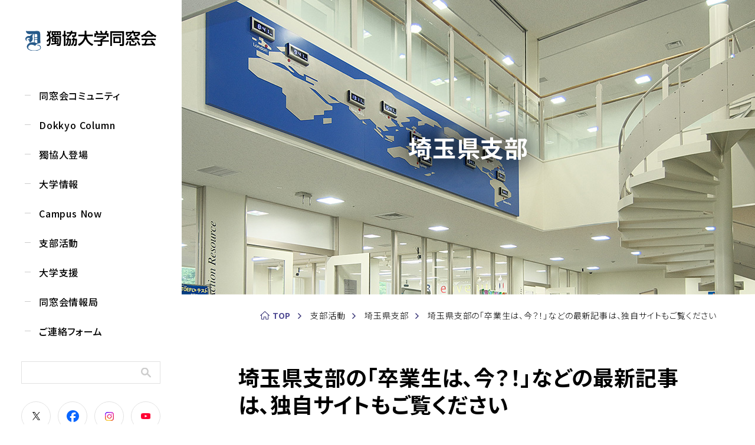

--- FILE ---
content_type: text/html; charset=UTF-8
request_url: https://www.dokkyo.com/blog/saimtama/entry-1362/
body_size: 4972
content:
<!DOCTYPE html>
<html lang="ja">
<head>
<meta charset="UTF-8">
<meta name="viewport" content="width=device-width,initial-scale=1">
<title>獨協大学同窓会 | 埼玉県支部の「卒業生は、今？！」などの最新記事は、独自サイトもご覧ください</title>
<meta name="description" content="このページは獨協大学同窓会の埼玉県支部のページです。">
<meta name="keyword" content="獨協大学埼玉県支部,独協大学埼玉県支部,埼玉県支部同窓会,同窓会埼玉県支部">
<!-- FAVICON -->
<link rel="shortcut icon" href="https://www.dokkyo.com/img/common/favicon.ico">
<link rel="apple-touch-icon" href="https://www.dokkyo.com/img/common/apple-touch-icon.png">

<!-- FONT -->
<link rel="preconnect" href="https://fonts.googleapis.com">
<link rel="preconnect" href="https://fonts.gstatic.com" crossorigin>
<link href="https://fonts.googleapis.com/css2?family=Noto+Sans+JP:wght@100;300;400;500;700&family=Noto+Serif+Display:wght@500&family=Quicksand:wght@500&family=Roboto+Slab:wght@400;500;600&display=swap" rel="stylesheet">

<!-- CSS -->
<link rel="stylesheet" href="https://www.dokkyo.com/css/common.css?v=20220929">
<!-- ヘッダー画像指定 -->
<style>
.mv_link {
	width: 100%;
}
#mv {
	/*background: url(../img/top/mv.jpg?20260108091500) no-repeat center/contain;*/
	height: auto;
	background: none;
    padding-top: 0;
    letter-spacing: 0;
    line-height: 0;
	width: 100%;
	position: relative;
	overflow: hidden;
}
#mv .mv_img {
	width: 100%;
	height: auto;
	/*object-fit: cover;*/  /* 余白をなくしてトリミング */
	display: block;
}
#mv .mv_contents {
	position: absolute;
	inset: 0;
	margin-top: 8%;
	display: flex;
	align-items: center;
	justify-content: center;
	color: white;
}
.mv_contents_inner {
	display: block;
}
#mv #mv_ttl img {
	width: 100%;
}
#mv .mv_img_sp {
	width: 100%;
	height: auto;
	display: none;
}
@media only screen and (max-width: 1200px) {
	#mv #mv_ttl img {
		width: 80%;
	}
}
@media only screen and (max-width: 767px) {
	#mv .mv_contents {
		margin-top: 30%;
	}
	#mv .mv_img_sp {
		display: block;
	}
	#mv .mv_img {
		display: none;
	}
    #mv #mv_ttl img {
		max-width: none;
		width: 80%;
    }
    #mv #mv_ttl {
        margin-bottom: 18%;
    }
}
</style>

<!--OGP-->
<link rel="canonical" href="https://www.dokkyo.com/blog/saimtama/entry-1362/" />
<meta property="og:locale" content="ja_JP" />
<meta property="og:url" content="https://www.dokkyo.com/blog/saimtama/entry-1362/" />
<meta property="og:type" content="website" />
<meta property="og:title" content="獨協大学同窓会 | 埼玉県支部の「卒業生は、今？！」などの最新記事は、独自サイトもご覧ください" />
<meta property="og:description" content="このページは獨協大学同窓会の埼玉県支部のページです。" />
<meta property="og:site_name" content="獨協大学同窓会 公式サイト" />
<meta property="og:image" content="https://www.dokkyo.com/upload/article_images/samune.jpg" />
<meta property="og:image:width" content="1200" />
<meta property="og:image:height" content="630" />
<meta name="twitter:card" content="summary" />
<meta name="twitter:title" content="獨協大学同窓会 | 埼玉県支部の「卒業生は、今？！」などの最新記事は、独自サイトもご覧ください" />
<meta name="twitter:image" content="https://www.dokkyo.com/upload/article_images/samune.jpg" />

<!-- Global site tag (gtag.js) - Google Analytics -->
<script async src="https://www.googletagmanager.com/gtag/js?id=G-YDE373W93J"></script>
<script>
  window.dataLayer = window.dataLayer || [];
  function gtag(){dataLayer.push(arguments);}
  gtag('js', new Date());

  gtag('config', 'G-YDE373W93J');
</script>
</head>
<body>

<div id="wrapper">
<header>
<div class="inner">
<p id="logo"><a href="https://www.dokkyo.com/"><img src="https://www.dokkyo.com/img/common/logo.svg" alt="獨協大学同窓会"></a></p>
<div id="hb_menu">
<nav id="g_nav">
<ul class="main">
<li class="parent">
<a href="https://www.dokkyo.com/community/"><span>同窓会コミュニティ</span><span class="sp_block sp_btn"></span></a>
<ul class="sub">
<li><a href="https://www.dokkyo.com/community/event/">イベント・セミナー情報</a></li>
<li><a href="https://www.dokkyo.com/community/ob-class/">OBOG・クラス会情報</a></li>
<li><a href="https://www.dokkyo.com/community/chapter/">支部大会情報</a></li>
<li><a href="https://www.dokkyo.com/community/work-area/">職域イベント情報</a></li>
<li><a href="https://www.dokkyo.com/about/news/">同窓会からのお知らせ</a></li>
</ul>
</li>
<li><a href="https://www.dokkyo.com/column/"><span>Dokkyo Column</span></a></li>
<li><a href="https://www.dokkyo.com/graduate/"><span>獨協人登場</span></a></li>
<li class="parent">
<a href="https://www.dokkyo.com/information/"><span>大学情報</span><span class="sp_block sp_btn"></span></a>
<ul class="sub">
<li><a href="https://www.dokkyo.com/information/dokkyo_university/">獨協大学情報</a></li>
<li><a href="https://www.dokkyo.com/information/campus/">Campus紹介</a></li>
<li><a href="https://www.dokkyo.com/information/campus-link/">学内リンク</a></li>
</ul>
</li>
<li class="parent">
<a href="https://www.dokkyo.com/campus-now/"><span>Campus Now</span><span class="sp_block sp_btn"></span></a>
<ul class="sub">
<li><a href="https://www.dokkyo.com/campus-now/gakuyukai/">学友会情報</a></li>
<li><a href="https://www.dokkyo.com/campus-now/club-now/">CLUB Now!</a></li>
<li><a href="https://www.dokkyo.com/campus-now/seminar-link/">ゼミリンク</a></li>
</ul>
</li>
<li><a href="https://www.dokkyo.com/blog/"><span>支部活動</span></a></li>
<li class="parent">
<a href="https://www.dokkyo.com/support/"><span>大学支援</span><span class="sp_block sp_btn"></span></a>
<ul class="sub">
<li><a href="https://www.dokkyo.com/support/scholarship/">同窓会奨学金</a></li>
</ul>
</li>
<li class="parent">
<a href="https://www.dokkyo.com/about/"><span>同窓会情報局</span><span class="sp_block sp_btn"></span></a>
<ul class="sub adj">
<li><a href="https://www.dokkyo.com/about/president_blog/">会長ブログ</a></li>
<li><a href="https://www.dokkyo.com/about/directors/">理事会・委員会だより</a></li>
<li><a href="https://www.dokkyo.com/originalgoods/">オリジナルグッズ</a></li>
<li><a href="https://www.dokkyo.com/alumni/">同窓会について</a></li>
<li><a href="https://www.dokkyo.com/organization/">同窓会の組織</a></li>
<li><a href="https://www.dokkyo.com/officer/">役員情報</a></li>
<li><a href="https://www.dokkyo.com/about/minutes_accounting/">議事録・会計報告</a></li>
<li><a href="https://www.dokkyo.com/regulations/">同窓会の規程</a></li>
<li><a target="_blank" href="https://dokkyo-news.com/rd/">関係者資料ページ</a></li>
</ul>
</li>
<li><a href="https://www.dokkyo.com/contact/"><span>ご連絡フォーム</span></a></li>
</ul>
</nav>


<div id="g_nav_form">
<div class="w_form">
<form action="https://www.dokkyo.com/search/" method="GET" accept-charset="utf-8">
<input type="text" name="s" value=""><input type="submit">
</form></div>
</div>

<ul id="g_nav_icons">
<li><a class="tw" target="_blank" href="https://twitter.com/dokkyo_alu_koho"><img src="https://www.dokkyo.com/img/common/ic_x.svg" alt="X"></a></li>
<li><a class="fb" target="_blank" href="https://www.facebook.com/DokkyoUniversityAlumniAssociation"><img src="https://www.dokkyo.com/img/common/ic_fb2.svg" alt="Facebook"></a></li>
<li><a class="insta" target="_blank" href="https://www.instagram.com/dokkyoalumnikouhou68/"><img src="https://www.dokkyo.com/img/common/ic_insta2.png" alt="Instagram"></a></li>
<li><a class="youtube" target="_blank" href="https://www.youtube.com/channel/UCIEOOw2N3FJBOD-uR6X108A"><img src="https://www.dokkyo.com/img/common/ic_youtube2.svg" alt="YouTube"></a></li>
</ul>
</div>
</div>
</header>

<div id="contentR"><div id="under_mv" class="article ">
<h1 class="ttl">埼玉県支部</h1>
</div>

<ol id="bread">
<li><a href="https://www.dokkyo.com/">TOP</a></li>
<li>支部活動</li>
<li>埼玉県支部</li>
<li>埼玉県支部の「卒業生は、今？！」などの最新記事は、独自サイトもご覧ください</li>
</ol>


<div id="article" class="w1292 pl68">
<article>
<div class="article_header">
<h2>埼玉県支部の「卒業生は、今？！」などの最新記事は、独自サイトもご覧ください</h2>
<div class="info"><span class="category">埼玉県支部</span><span class="date">2022.09.22</span></div>
</div>
<span style="">埼玉県支部</span><strong><span style=""><span style="">独自の</span></span><a target="_blank" href="https://www.dokkyo-alum.com/index.php"><span style=""><span style="">Webサイト（ホームページ）は、</span><span data-darkreader-inline-bgcolor="" style="background-color: rgb(46, 204, 113); --darkreader-inline-bgcolor: #3db26f;">2018年11月に</span><span data-darkreader-inline-bgcolor="" style="background-color: rgb(46, 204, 113); --darkreader-inline-bgcolor: #3db26f;">こちらに開設されました</span></span></a></strong>。<br><br><br>
<div id="single_pager">
<div class="prev">
<a href="https://www.dokkyo.com/blog/saimtama/entry-683/">
<div><img src="https://www.dokkyo.com/upload/article_images/samune.jpg" alt="埼玉県支部同窓生の集い開催のご報告"></div>
<p>埼玉県支部同窓生の集い開催のご報告</p>
</a>
</div>
<div class="center">
<a href="https://www.dokkyo.com/blog/saimtama/"><span>一覧へ</span></a>
</div>
<div class="next">
<a href="https://www.dokkyo.com/blog/saimtama/entry-1392/">
<div><img src="https://www.dokkyo.com/upload/article_images/samune.jpg" alt="連載ブログ 『海老澤達郎の教養講座』第１６回目を更新しました"></div>
<p>連載ブログ 『海老澤達郎の教養講座』第１...</p>
</a>
</div>
</div>
</article>
<aside>

<div class="widget">
<p class="ttl">埼玉県支部カテゴリー</p>
<ul class="list02">
<li><a href="https://www.dokkyo.com/blog/saimtama/">埼玉県支部</a></li>
</ul>
</div>
<div class="widget">
<p class="ttl">埼玉県支部</p>
<ul class="list02">
<li><a href="https://www.dokkyo.com/blog/saimtama/entry-1688/">埼玉県支部総会・懇親会開催のお知らせ</a></li>
<li><a href="https://www.dokkyo.com/blog/saimtama/entry-1553/">2024 埼玉県支部総会＆懇親会 開催のお知らせ</a></li>
<li><a href="https://www.dokkyo.com/blog/saimtama/entry-1488/">　「教育者、岩崎充益の連載エッセー」が更新</a></li>
<li><a href="https://www.dokkyo.com/blog/saimtama/entry-1468/">「海老澤達郎の教養講座」が更新されました</a></li>
<li><a href="https://www.dokkyo.com/blog/saimtama/entry-1467/">「教育者、岩崎充益の連載エッセー」が更新されました</a></li>
</ul>
</div>
<div class="widget">
<p class="ttl">埼玉県支部 アーカイブ</p>
<ul class="list02">
<li><a href="https://www.dokkyo.com/blog/saimtama/2025/">2025</a></li>
<li><a href="https://www.dokkyo.com/blog/saimtama/2024/">2024</a></li>
<li><a href="https://www.dokkyo.com/blog/saimtama/2023/">2023</a></li>
<li><a href="https://www.dokkyo.com/blog/saimtama/2022/">2022</a></li>
<li><a href="https://www.dokkyo.com/blog/saimtama/2019/">2019</a></li>
<li><a href="https://www.dokkyo.com/blog/saimtama/2018/">2018</a></li>
<li><a href="https://www.dokkyo.com/blog/saimtama/2017/">2017</a></li>
<li><a href="https://www.dokkyo.com/blog/saimtama/2016/">2016</a></li>
<li><a href="https://www.dokkyo.com/blog/saimtama/2015/">2015</a></li>
<li><a href="https://www.dokkyo.com/blog/saimtama/2014/">2014</a></li>
</ul>
</div>
<div class="flex">
<div class="contact_box">
<p class="ttl">お問い合わせ・<br>ご意見・ご要望<br>その他のご連絡を承ります</p>
<form action="https://www.dokkyo.com/contact/" enctype="multipart/form-data" name="FORM1" method="post" accept-charset="utf-8">
<ul>
<li><input name="radio" id="radio01" type="radio" value="ご意見・ご要望"><label for="radio01">ご意見・ご要望</label></li>
<li><input name="radio" id="radio02" type="radio" value="友人を探したい"><label for="radio02">友人を探したい</label></li>
<li><input name="radio" id="radio03" type="radio" value="同窓会への入会手続きを知りたい"><label for="radio03">同窓会入会について など</label></li>
</ul>
<a href="javascript:FORM1.submit()" class="btn02">ご連絡はこちら</a>
</form>
</div>

<div class="goods_box">
<p class="ttl">オリジナルグッズ販売中！</p>
<a href="https://www.dokkyo.com/originalgoods/" class="btn02">ご興味のある方はこちら</a>
</div>

<div class="bn"><a href="https://www.dokkyo.com/support/"><img src="https://www.dokkyo.com/img/article/bn.jpg" alt="同窓会奨学金ご寄付のお願い"></a></div>
</div>
</aside>
</div>
<footer>
<div class="w1292 pl68">
<div id="footer_top">
<div><p id="f_logo"><img src="https://www.dokkyo.com/img/common/f_logo.svg" alt="獨協大学同窓会"></p></div>
<div>
<div id="mail_magazine">
<p>メールアドレスを入力し「登録」ボタンを<br class="sp_block">押してください。</p>
<div class="form">
<form method="post" action="https://t.bme.jp/bm/p/f/tf.php?id=dokkyo_alumni&task=regist" target="_blank">
<input type="text" name='form[mail]' placeholder="メルマガ登録"><input type="submit" name='regist' value="登録">
</form>
</div>
</div>
<!--<ul>
<li><a href="#">ご連絡フォーム</a></li>
<li><a href="#">メルマガ登録</a></li>
<li><a href="https://www.dokkyo.com/privacy/">プライバシーポリシー</a></li>
</ul>-->
</div>
</div>

<nav class="f_nav">
<div>
<div class="flex">
<div>
<div class="sp_acd">
<p class="ttl"><a href="https://www.dokkyo.com/community/">同窓会コミュニティ<span class="sp_block sp_btn"></span></a></p>
<ul class="content">
<li><a href="https://www.dokkyo.com/community/event/">イベント・セミナー情報</a></li>
<li><a href="https://www.dokkyo.com/community/ob-class/">OBOG・クラス会情報</a></li>
<li><a href="https://www.dokkyo.com/community/chapter/">支部大会情報</a></li>
<li><a href="https://www.dokkyo.com/community/work-area/">職域イベント情報</a></li>
</ul>
</div>
</div>

<div>
<p class="ttl mb"><a href="https://www.dokkyo.com/column/">Dokkyo Column</a></p>
<p class="ttl"><a href="https://www.dokkyo.com/graduate/">獨協人登場</a></p>
</div>
</div>
</div>

<div>
<div class="flex">
<div>
<div class="sp_acd">
<p class="ttl"><a href="https://www.dokkyo.com/information/">大学情報<span class="sp_block sp_btn"></span></a></p>
<ul class="content">
<li><a href="https://www.dokkyo.com/information/dokkyo_university/">獨協大学情報</a></li>
<li><a href="https://www.dokkyo.com/information/campus/">Campus紹介</a></li>
<li><a href="https://www.dokkyo.com/information/campus-link/">学内リンク</a></li>
</ul>
</div>
</div>
<div>
<div class="sp_acd">
<p class="ttl"><a href="https://www.dokkyo.com/campus-now/">Campus Now<span class="sp_block sp_btn"></span></a></p>
<ul class="content">
<li><a href="https://www.dokkyo.com/campus-now/gakuyukai/">学友会情報</a></li>
<li><a href="https://www.dokkyo.com/campus-now/club-now/">CLUB Now!</a></li>
<li><a href="https://www.dokkyo.com/campus-now/seminar-link/">ゼミリンク</a></li>
</ul>
</div>
</div>
</div>
</div>
</nav>

<nav class="f_nav">
<div>
<div class="flex">
<div>
<p class="ttl"><a href="https://www.dokkyo.com/blog/">支部活動</a></p>
</div>

<div>
<div class="sp_acd">
<p class="ttl"><a href="https://www.dokkyo.com/support/">大学支援<span class="sp_block sp_btn"></span></a></p>
<ul class="content">
<li><a href="https://www.dokkyo.com/support/scholarship/">同窓会奨学金</a></li>
</ul>
</div>

</div>
</div>
</div>

<div>
<div class="sp_acd">
<p class="ttl"><a href="https://www.dokkyo.com/about/">同窓会情報局<span class="sp_block sp_btn"></span></a></p>
<div class="content">
<div class="w_ul">
<ul>
<li><a href="https://www.dokkyo.com/about/news/">同窓会からのお知らせ</a></li>
<li><a href="https://www.dokkyo.com/about/president_blog/">会長ブログ</a></li>
<li><a href="https://www.dokkyo.com/about/directors/">理事会・委員会だより</a></li>
<li><a href="https://www.dokkyo.com/originalgoods/">オリジナルグッズ</a></li>
</ul>

<ul>
<li><a href="https://www.dokkyo.com/alumni/">同窓会について</a></li>
<li><a href="https://www.dokkyo.com/organization/">同窓会の組織</a></li>
<li><a href="https://www.dokkyo.com/officer/">役員情報</a></li>
<li><a href="https://www.dokkyo.com/about/minutes_accounting/">議事録・会計報告</a></li>
</ul>

<ul>
<li><a href="https://www.dokkyo.com/regulations/">同窓会の規程</a></li>
<li><a target="_blank" href="https://dokkyo-news.com/rd/">関係者資料ページ</a></li>
</ul>
</div>
</div>
</div>
</div>
</nav>

<nav class="f_nav w_privacy">
<div class="flex">
<div><p class="ttl"><a href="https://www.dokkyo.com/privacy/">プライバシーポリシー</a></p></div>
<div><a class="btn" href="https://www.dokkyo.com/contact/">ご連絡フォーム</a></div>
</div>
</nav>

<div id="footer_bottom">
<address>
<p>
一般社団法人獨協大学同窓会事務局<br>
所在地：〒340-0042 埼玉県草加市学園町１番１号　<br class="sp_block">獨協大学内<br>
電話：048-941-6865
</p>
</address>
<small>&copy;General Incorporated Association Dokkyo University Alumni Society</small>
</div>
</div>
</footer>
</div><!-- /#contentR -->

</div><!-- /#wrapper -->

<script src="https://www.dokkyo.com/js/jquery.js"></script>
<script src="https://www.dokkyo.com/js/common.js"></script>
</body>
</html>

--- FILE ---
content_type: image/svg+xml
request_url: https://www.dokkyo.com/img/common/bread_arrow.svg
body_size: 472
content:
<?xml version="1.0" encoding="utf-8"?>
<!-- Generator: Adobe Illustrator 16.0.0, SVG Export Plug-In . SVG Version: 6.00 Build 0)  -->
<!DOCTYPE svg PUBLIC "-//W3C//DTD SVG 1.1//EN" "http://www.w3.org/Graphics/SVG/1.1/DTD/svg11.dtd">
<svg version="1.1" id="レイヤー_1" xmlns="http://www.w3.org/2000/svg" xmlns:xlink="http://www.w3.org/1999/xlink" x="0px"
	 y="0px" width="5.991px" height="9.798px" viewBox="0 0 5.991 9.798" enable-background="new 0 0 5.991 9.798"
	 xml:space="preserve">
<g>
	<path fill="#363275" d="M5.991,4.865L0.999,0L0,0.973l4.029,3.926L0,8.826l0.999,0.972l4.992-4.864L5.955,4.898L5.991,4.865z"/>
</g>
</svg>


--- FILE ---
content_type: image/svg+xml
request_url: https://www.dokkyo.com/img/common/logo.svg
body_size: 18662
content:
<?xml version="1.0" encoding="utf-8"?>
<!-- Generator: Adobe Illustrator 16.0.0, SVG Export Plug-In . SVG Version: 6.00 Build 0)  -->
<!DOCTYPE svg PUBLIC "-//W3C//DTD SVG 1.1//EN" "http://www.w3.org/Graphics/SVG/1.1/DTD/svg11.dtd">
<svg version="1.1" id="レイヤー_1" xmlns="http://www.w3.org/2000/svg" xmlns:xlink="http://www.w3.org/1999/xlink" x="0px"
	 y="0px" width="881.25px" height="133.064px" viewBox="0 0 881.25 133.064" enable-background="new 0 0 881.25 133.064"
	 xml:space="preserve">
<path d="M172.663,50.68c-0.889-1.204-2.805-0.532-2.74,0.964c0.077,1.779,0.138,3.998,0.138,6.822c0,11.672-1.486,41.7-15.174,41.7
	h-7.975c-0.729,0-1.355-0.518-1.492-1.232l-1.433-7.467c-0.18-0.938,0.538-1.807,1.492-1.807h6.119c1.379,0,2.546-0.104,4.138-2.015
	c2.22-2.753,3.771-12.855,4.28-21.738c0.085-1.475-1.795-2.175-2.709-1.013c-3.327,4.231-6.355,6.877-8.498,8.522
	c-0.75,0.574-1.839,0.319-2.269-0.522l-3.671-7.189c-0.348-0.682-0.124-1.511,0.505-1.946c9.329-6.437,14.38-13.131,16.086-15.565
	c0.203-0.29,0.294-0.632,0.267-0.985c-0.35-4.439-0.9-9.107-1.754-13.18c-0.246-1.171-1.708-1.592-2.556-0.748
	c-2.559,2.549-4.61,4.173-6.369,5.49c-0.73,0.547-1.771,0.335-2.228-0.455l-3.921-6.787c-0.413-0.714-0.178-1.624,0.524-2.056
	c2.599-1.599,5.253-3.489,9.628-8.35c0.406-0.451,0.506-1.116,0.245-1.664c-2.576-5.431-4.877-8.14-7.078-10.399
	c-0.595-0.61-0.578-1.586,0.042-2.17l5.013-4.723c0.638-0.601,1.649-0.544,2.209,0.132c1.641,1.982,3.474,4.308,5.426,7.376
	c0.615,0.966,2.029,0.941,2.607-0.047c1.798-3.077,2.833-5.552,3.699-7.796c0.284-0.737,1.085-1.129,1.843-0.906l6.076,1.787
	c0.858,0.253,1.315,1.182,0.985,2.014c-1.514,3.819-3.982,9.806-8.702,16.599c-0.277,0.399-0.348,0.915-0.188,1.374
	c2.589,7.456,3.259,12.972,4.057,20.415c0.118,1.102,1.337,1.725,2.287,1.151c3.143-1.897,8.337-5.658,11.906-11.711
	c0.603-1.022-0.109-2.314-1.296-2.314h-3.917c-0.839,0-1.519-0.68-1.519-1.519V5.658c0-0.839,0.68-1.519,1.519-1.519h59.777
	c0.839,0,1.519,0.68,1.519,1.519v23.065c0,0.839-0.68,1.519-1.519,1.519h-42.107c-0.575,0-1.103,0.33-1.361,0.843
	c-0.346,0.69-0.637,1.266-0.922,1.816c-0.526,1.013,0.206,2.222,1.346,2.222h43.785c0.84,0,1.521,0.676,1.519,1.516
	c-0.017,9.129-0.279,46.945-4.136,56.736c-0.637,1.591-2.759,6.791-10.611,6.791h-12.024c-0.722,0-1.344-0.509-1.488-1.216
	l-1.395-6.829c-0.193-0.941,0.527-1.823,1.488-1.823h9.599c2.335,0,3.926-0.319,4.881-1.909c2.454-4.499,2.937-29.385,3.064-43.25
	c0.008-0.844-0.675-1.529-1.519-1.529H207.55c-0.839,0-1.519,0.68-1.519,1.519v3.86c0,0.839,0.68,1.519,1.519,1.519h15.531
	c0.839,0,1.519,0.68,1.519,1.519v18.714c0,0.839-0.68,1.52-1.519,1.52H207.55c-0.839,0-1.519,0.68-1.519,1.519v4.763
	c0,0.902,0.778,1.606,1.676,1.513c1.239-0.13,2.535-0.287,3.783-0.47c1.009-0.148,1.583-1.231,1.145-2.153
	c-0.047-0.1-0.097-0.205-0.15-0.317c-0.389-0.827,0.03-1.813,0.898-2.098l4.321-1.418c0.68-0.224,1.427,0.057,1.786,0.677
	c2.659,4.583,4.207,7.741,5.539,10.82c0.349,0.805-0.058,1.737-0.884,2.032l-5.525,1.978c-0.829,0.297-1.733-0.172-1.974-1.018
	c-0.058-0.202-0.112-0.39-0.166-0.574c-0.22-0.76-0.982-1.225-1.758-1.066c-8.071,1.641-25.612,4.747-38.703,6.139
	c-0.832,0.088-1.574-0.521-1.662-1.353l-0.729-6.85c-0.093-0.871,0.564-1.638,1.439-1.677c5.023-0.232,14.708-1.004,20.124-1.426
	c0.791-0.062,1.396-0.721,1.396-1.514v-5.988c0-0.839-0.68-1.519-1.519-1.519h-15.212c-0.839,0-1.519-0.681-1.519-1.52V53.94
	c0-1.209-1.346-1.938-2.353-1.27c-0.014,0.009-0.028,0.019-0.042,0.028c-0.673,0.445-1.58,0.283-2.059-0.366L172.663,50.68z
	 M196.587,48.989v-3.86c0-0.839-0.68-1.519-1.519-1.519h-8.003c-0.423,0-0.83,0.184-1.118,0.493
	c-1.466,1.574-2.726,2.784-3.818,3.762c-1.036,0.927-0.37,2.643,1.021,2.643h11.918C195.907,50.508,196.587,49.828,196.587,48.989
	 M186.296,13.828v6.724c0,0.839,0.68,1.519,1.519,1.519h5.662c0.839,0,1.52-0.68,1.52-1.519v-6.724c0-0.839-0.681-1.519-1.52-1.519
	h-5.662C186.976,12.309,186.296,12.989,186.296,13.828 M187.675,59.136v4.602c0,0.839,0.68,1.519,1.519,1.519h5.874
	c0.839,0,1.519-0.68,1.519-1.519v-4.602c0-0.839-0.68-1.519-1.519-1.519h-5.874C188.355,57.617,187.675,58.297,187.675,59.136
	 M203.59,13.828v6.724c0,0.839,0.68,1.519,1.519,1.519h5.769c0.839,0,1.519-0.68,1.519-1.519v-6.724c0-0.839-0.68-1.519-1.519-1.519
	h-5.769C204.27,12.309,203.59,12.989,203.59,13.828 M206.031,59.136v4.602c0,0.839,0.68,1.519,1.519,1.519h6.193
	c0.839,0,1.519-0.68,1.519-1.519v-4.602c0-0.839-0.68-1.519-1.519-1.519h-6.193C206.711,57.617,206.031,58.297,206.031,59.136
	 M220.886,13.828v6.724c0,0.839,0.68,1.519,1.519,1.519h6.088c0.839,0,1.519-0.68,1.519-1.519v-6.724
	c0-0.839-0.68-1.519-1.519-1.519h-6.088C221.566,12.309,220.886,12.989,220.886,13.828"/>
<path d="M311.628,20.525c-4.807,10.512-12.892,18.535-25.79,23.527c-0.635,0.245-1.362,0.03-1.768-0.516l-5.786-7.778v0.955h-7.288
	c-0.839,0-1.519,0.68-1.519,1.519v60.309c0,0.839-0.68,1.519-1.519,1.519h-7.891c-0.839,0-1.519-0.68-1.519-1.519V38.232
	c0-0.839-0.68-1.519-1.519-1.519h-5.982c-0.838,0-1.519-0.68-1.519-1.519v-7.679c0-0.838,0.681-1.519,1.519-1.519h5.982
	c0.839,0,1.519-0.68,1.519-1.519V2.156c0-0.839,0.68-1.519,1.519-1.519h7.891c0.839,0,1.519,0.68,1.519,1.519v22.321
	c0,0.839,0.68,1.519,1.519,1.519h5.769c0.839,0,1.519,0.681,1.519,1.519v5.752c0,1.068,1.078,1.801,2.075,1.419
	c9.365-3.592,15.167-8.413,18.474-12.581c0.794-1.002,0.092-2.474-1.186-2.474h-17.844c-0.839,0-1.519-0.681-1.519-1.52v-6.936
	c0-0.839,0.68-1.519,1.519-1.519h23.487c0.717,0,1.331-0.505,1.487-1.204c0.575-2.57,0.817-4.639,1.037-6.479
	c0.091-0.764,0.739-1.336,1.508-1.336h7.818c0.927,0,1.638,0.821,1.502,1.739c-0.247,1.674-0.505,3.459-0.916,5.449
	c-0.195,0.942,0.521,1.831,1.483,1.831h24.59c0.88,0,1.576,0.746,1.515,1.624c-0.293,4.233-0.865,13.624-1.047,15.99
	c-0.531,5.517-1.273,14.749-14.325,14.749h-11.521c-0.709,0-1.323-0.49-1.481-1.182l-1.748-7.678
	c-0.217-0.951,0.506-1.857,1.481-1.857h11.571c4.033,0,4.775,0,5.412-3.502c0.248-1.492,0.498-4.411,0.595-6.577
	c0.038-0.867-0.65-1.592-1.518-1.592h-17.73C312.408,19.631,311.875,19.984,311.628,20.525 M282.74,51.637
	c-0.002-1.761-0.011-3.108-0.056-4.764c-0.023-0.855,0.662-1.565,1.518-1.565h6.977c0.849,0,1.537,0.697,1.519,1.546
	c-0.029,1.381-0.099,2.784-0.208,4.697c-0.05,0.872,0.643,1.609,1.517,1.609h11.72c0.843,0,1.524,0.681,1.519,1.524
	c-0.063,9.483-0.699,34.481-3.603,40.388c-0.743,1.592-2.44,4.987-8.169,4.987h-6.597c-0.728,0-1.354-0.518-1.491-1.232
	l-1.329-6.938c-0.179-0.937,0.539-1.805,1.492-1.805h2.938c1.591,0,3.713,0,4.562-2.546c0.804-2.615,1.705-13.623,2.068-23.258
	c0.032-0.859-0.659-1.571-1.519-1.571h-2.707c-0.767,0-1.413,0.571-1.507,1.332c-1.396,11.28-3.077,22.751-12.331,34.583
	c-0.527,0.675-1.521,0.763-2.173,0.208l-5.503-4.686c-0.639-0.544-0.706-1.494-0.17-2.142c7.173-8.664,9.262-17.002,10.675-27.579
	c0.122-0.909-0.59-1.717-1.507-1.717h-4.392c-0.839,0-1.519-0.68-1.519-1.519v-6.512c0-0.839,0.68-1.519,1.519-1.519h5.238
	C282.061,53.16,282.741,52.478,282.74,51.637 M320.759,51.667c0.056-2.731,0.07-4.207,0.073-5.694
	c0.002-0.837,0.682-1.514,1.519-1.514h7.042c0.84,0,1.521,0.682,1.519,1.522c-0.003,1.479-0.017,2.635-0.075,5.627
	c-0.016,0.85,0.669,1.552,1.519,1.552h13.165c0.839,0,1.521,0.689,1.519,1.529c-0.061,33.512-2.142,37.88-3.606,40.702
	c-1.804,3.608-5.624,4.669-9.444,4.669h-6.052c-0.735,0-1.364-0.525-1.495-1.249l-1.254-6.936c-0.169-0.932,0.547-1.79,1.494-1.79
	h2.745c2.44,0,4.456-0.212,5.305-2.546c1.412-4.035,1.674-13.344,1.878-23.278c0.018-0.851-0.667-1.551-1.519-1.551h-3.55
	c-0.779,0-1.428,0.593-1.509,1.367c-1.374,13.154-3.955,24.3-15.462,35.302c-0.541,0.517-1.39,0.554-1.982,0.095l-5.646-4.384
	c-0.732-0.569-0.779-1.645-0.119-2.296c9.18-9.064,11.973-17.944,13.19-28.401c0.105-0.898-0.607-1.683-1.51-1.683h-4.216
	c-0.839,0-1.519-0.68-1.519-1.519v-6.512c0-0.839,0.68-1.519,1.519-1.519h4.952C320.067,53.16,320.742,52.493,320.759,51.667"/>
<path d="M355.477,87.696c28.701-11.713,38.819-35.748,41.964-48.799c0.23-0.954-0.501-1.864-1.482-1.864h-38.598
	c-0.839,0-1.519-0.68-1.519-1.519v-8.21c0-0.839,0.68-1.519,1.519-1.519h40.041c0.839,0,1.519-0.68,1.519-1.519V1.945
	c0-0.839,0.68-1.519,1.519-1.519h8.74c0.839,0,1.519,0.68,1.519,1.519v22.321c0,0.839,0.68,1.519,1.519,1.519h40.997
	c0.84,0,1.52,0.68,1.52,1.519v8.21c0,0.839-0.68,1.519-1.52,1.519h-38.636c-0.962,0-1.694,0.886-1.494,1.827
	c4.558,21.368,16.731,41.196,42.233,48.962c0.973,0.297,1.407,1.428,0.854,2.283l-5.715,8.852c-0.409,0.634-1.228,0.875-1.914,0.561
	c-28.021-12.854-37.572-30.423-41.803-42.898c-0.447-1.317-2.272-1.369-2.828-0.094C396.205,74.198,381.704,91.528,362.279,99
	c-0.66,0.254-1.412,0.008-1.806-0.579l-5.7-8.467C354.232,89.15,354.579,88.063,355.477,87.696"/>
<path d="M544.281,37.171v6.598c0,0.439-0.181,0.854-0.512,1.141c-6.225,5.405-18.392,13.224-26.545,16.527v0.849h43.047
	c0.839,0,1.52,0.68,1.52,1.519v7.359c0,0.839-0.681,1.519-1.52,1.519h-41.527c-0.839,0-1.52,0.681-1.52,1.52v17.475
	c0,7.641-7.639,8.808-8.7,8.808h-19.526c-0.736,0-1.365-0.527-1.495-1.251l-1.473-8.21c-0.167-0.932,0.55-1.787,1.496-1.787h15.269
	c2.971,0,2.971-1.485,2.971-3.396V74.203c0-0.839-0.68-1.52-1.52-1.52h-41.421c-0.839,0-1.52-0.68-1.52-1.519v-7.359
	c0-0.839,0.681-1.519,1.52-1.519h41.421c0.84,0,1.52-0.681,1.52-1.519v-5.239c0-0.839,0.68-1.519,1.519-1.519h2.904
	c0.163,0,0.317-0.023,0.471-0.074c2.791-0.922,7.562-2.833,11.743-5.516c1.271-0.815,0.674-2.792-0.835-2.792h-41.129
	c-0.839,0-1.519-0.68-1.519-1.519v-6.937c0-0.839,0.68-1.519,1.519-1.519h62.324C543.602,35.652,544.281,36.333,544.281,37.171
	 M477.106,15.5c-1.615-3.823-3.339-7.102-4.629-9.4c-0.456-0.814-0.074-1.835,0.8-2.159l7.503-2.785
	c0.665-0.247,1.405-0.001,1.8,0.588c2.452,3.668,5.099,8.749,6.804,13.543c0.271,0.765-0.13,1.606-0.886,1.902l-1.09,0.426H506.3
	c1.101,0,1.837-1.143,1.384-2.147c-1.873-4.154-3.473-7.088-5.281-9.988c-0.504-0.808-0.145-1.876,0.745-2.218l7.607-2.92
	c0.682-0.262,1.455-0.007,1.835,0.615c2.082,3.407,5.169,9.353,6.884,14.015c0.296,0.805-0.136,1.691-0.95,1.962l-2.042,0.681
	h16.264c0.574,0,1.097-0.321,1.356-0.832c1.165-2.296,2.738-5.749,6.093-15.21c0.271-0.76,1.089-1.179,1.863-0.95l9.167,2.709
	c0.878,0.26,1.327,1.239,0.957,2.077c-1.696,3.839-2.954,6.37-4.987,9.93c-0.578,1.012,0.15,2.276,1.316,2.276h9.319
	c0.84,0,1.52,0.681,1.52,1.519v21.261c0,0.839-0.68,1.519-1.52,1.519h-7.679c-0.839,0-1.519-0.68-1.519-1.519V29.213
	c0-0.839-0.681-1.519-1.52-1.519h-70.707c-0.839,0-1.519,0.68-1.519,1.519v11.181c0,0.839-0.68,1.519-1.52,1.519h-7.679
	c-0.838,0-1.519-0.68-1.519-1.519V19.134c0-0.838,0.681-1.519,1.519-1.519h10.017C476.793,17.615,477.529,16.5,477.106,15.5"/>
<path d="M650.986,14.538h-66.463c-0.839,0-1.52,0.68-1.52,1.519v82.697c0,0.839-0.68,1.519-1.519,1.519h-8.315
	c-0.839,0-1.519-0.68-1.519-1.519V5.658c0-0.839,0.68-1.519,1.519-1.519h89.063c0.839,0,1.519,0.68,1.519,1.519v85.064
	c0,9.55-8.063,9.55-10.823,9.55h-15.775c-0.751,0-1.391-0.549-1.502-1.292l-1.239-8.21c-0.139-0.919,0.573-1.746,1.502-1.746h13.407
	c1.38,0,3.184,0,3.184-2.864V16.056C652.505,15.217,651.825,14.538,650.986,14.538 M590.147,22.282h55.215
	c0.839,0,1.519,0.681,1.519,1.52v6.617c0,0.839-0.68,1.519-1.519,1.519h-55.215c-0.839,0-1.52-0.68-1.52-1.519v-6.617
	C588.628,22.963,589.309,22.282,590.147,22.282 M594.285,40.109h46.62c0.839,0,1.519,0.68,1.519,1.519v37.707
	c0,0.839-0.68,1.519-1.519,1.519h-46.62c-0.839,0-1.519-0.68-1.519-1.519V41.628C592.767,40.79,593.446,40.109,594.285,40.109
	 M603.271,51.284v18.607c0,0.839,0.68,1.521,1.519,1.521h25.504c0.839,0,1.52-0.682,1.52-1.521V51.284
	c0-0.839-0.681-1.519-1.52-1.519H604.79C603.951,49.765,603.271,50.445,603.271,51.284"/>
<path d="M694.514,71.753c-2.192,9.107-6.143,17.25-12.318,24.192c-0.565,0.637-1.555,0.663-2.173,0.078l-5.719-5.415
	c-0.601-0.566-0.652-1.517-0.095-2.125c6.609-7.201,9.562-15.588,10.755-19.465c0.244-0.794,1.078-1.238,1.875-1.005l6.616,1.933
	C694.229,70.173,694.702,70.969,694.514,71.753 M763.734,28.65c-0.7,0-1.307,0.479-1.474,1.159
	c-0.828,3.366-2.146,6.693-7.475,6.693h-19.312c-4.987,0-6.686-1.592-6.686-6.473v-11.32c0-0.839-0.68-1.519-1.519-1.519h-9.745
	c-0.629,0-1.177,0.391-1.413,0.974c-3.577,8.84-13.679,18.332-28.981,23.266c-0.695,0.225-1.459-0.091-1.803-0.737l-3.538-6.634
	c-0.472-0.886,0.033-1.982,1.015-2.194c12.65-2.744,18.587-8.499,21.47-12.241c0.766-0.995,0.041-2.434-1.215-2.434h-13.708
	c-0.839,0-1.52,0.68-1.52,1.519v8.953c0,0.839-0.68,1.519-1.519,1.519h-7.785c-0.839,0-1.519-0.68-1.519-1.519V9.053
	c0-0.839,0.68-1.519,1.519-1.519h38.026c0.839,0,1.519-0.68,1.519-1.519V1.838c0-0.839,0.68-1.519,1.519-1.519h7.996
	c0.84,0,1.52,0.68,1.52,1.519v4.177c0,0.839,0.681,1.519,1.519,1.519h38.558c0.839,0,1.519,0.68,1.519,1.519v18.078
	c0,0.839-0.68,1.519-1.519,1.519H763.734z M714.703,60.885c-8.465,0.447-18.866,0.846-33.98,0.869
	c-0.779,0.001-1.44-0.588-1.521-1.362l-0.744-7.146c-0.093-0.897,0.607-1.677,1.508-1.677c4.764-0.001,11.525-0.01,15.323-0.089
	c0.453-0.009,0.881-0.226,1.163-0.581c7.024-8.827,9.873-12.977,12.479-17.326c0.381-0.636,1.165-0.903,1.854-0.633l7.357,2.882
	c0.896,0.351,1.253,1.442,0.725,2.246c-2.448,3.729-5.102,7.301-7.841,10.798c-0.788,1.006-0.053,2.476,1.225,2.451
	c6.362-0.124,17.721-0.516,25.298-0.811c1.539-0.06,2.016-2.104,0.668-2.85c-0.98-0.543-1.894-1.018-2.868-1.5
	c-1.009-0.498-1.151-1.878-0.263-2.566l6.218-4.81c0.459-0.355,1.086-0.418,1.605-0.161c6.753,3.335,11.913,6.599,25.62,16.864
	c0.75,0.562,0.819,1.661,0.145,2.311l-6.369,6.136c-0.586,0.564-1.512,0.568-2.101,0.007c-1.47-1.398-3.058-2.897-5.785-5.176
	c-0.304-0.254-0.693-0.384-1.088-0.354c-4.811,0.368-19.125,1.321-28.095,1.892c-1.561,0.099-1.967,2.198-0.561,2.881
	c3.589,1.742,7.381,3.946,10.841,6.332c0.728,0.502,0.857,1.525,0.297,2.208l-4.941,6.006c-0.513,0.624-1.424,0.73-2.077,0.254
	c-6.784-4.946-11.931-7.439-15.134-8.85c-0.923-0.406-1.192-1.584-0.547-2.358l2.831-3.397
	C716.793,62.357,716.026,60.815,714.703,60.885 M701.129,69.395h7.68c0.839,0,1.519,0.68,1.519,1.52v15.033
	c0,1.698,0,2.334,1.91,2.334h20.372c4.587,0,5.051-0.188,6.146-9.19c0.116-0.95,1.071-1.567,1.98-1.27l7.473,2.44
	c0.681,0.222,1.119,0.892,1.04,1.603c-1.854,16.604-7.778,16.604-14.411,16.604h-26.632c-4.032,0-8.595-0.212-8.595-7.852V70.915
	C699.61,70.075,700.29,69.395,701.129,69.395 M758.467,17.19h-18.503c-0.839,0-1.519,0.68-1.519,1.519v7.501
	c0,1.485,0.637,1.697,2.016,1.697h9.444c2.58,0,2.923-0.603,3.74-5.141c0.159-0.883,1.043-1.439,1.907-1.197l2.503,0.703
	c0.969,0.272,1.93-0.456,1.93-1.462v-2.101C759.985,17.87,759.306,17.19,758.467,17.19 M758.555,67.828
	c5.237,5.833,11.232,15.021,14.845,22.128c0.346,0.679,0.12,1.509-0.513,1.935l-7.102,4.786c-0.794,0.535-1.872,0.216-2.243-0.667
	c-2.764-6.567-8.002-15.701-13.165-22.378c-0.535-0.692-0.358-1.695,0.368-2.181l5.826-3.884
	C757.204,67.146,758.046,67.262,758.555,67.828"/>
<path d="M799.469,35.177c-6.063,3.683-10.214,5.583-13.985,7.183c-0.693,0.294-1.494,0.038-1.889-0.603l-4.603-7.488
	c-0.503-0.82-0.127-1.882,0.775-2.218c16.391-6.096,34.854-18.408,43.75-31.39C823.8,0.249,824.261,0,824.763,0h10.589
	c0.508,0,0.972,0.254,1.255,0.675c7.72,11.537,23.849,22.913,43.685,30.905c0.884,0.356,1.234,1.422,0.72,2.225l-5.062,7.911
	c-0.42,0.656-1.266,0.889-1.961,0.54c-3.757-1.885-8.501-4.313-13.549-7.389c-1.013-0.617-2.312,0.107-2.312,1.292v1.794
	c0,0.839-0.68,1.519-1.519,1.519h-53.306c-0.839,0-1.519-0.68-1.519-1.519v-1.484C801.785,35.284,800.483,34.563,799.469,35.177
	 M864.261,99.624c-0.788-1.417-1.522-2.64-3.072-4.955c-0.313-0.467-0.851-0.728-1.409-0.672
	c-14.428,1.445-37.574,3.066-73.088,3.807c-0.768,0.017-1.436-0.543-1.545-1.302l-1.149-7.969c-0.132-0.916,0.574-1.736,1.499-1.736
	c3.279-0.003,9.379-0.015,12.529-0.083c0.557-0.011,1.057-0.326,1.313-0.821c2.608-5.05,6.945-14.569,9.284-21.955
	c0.31-0.979-0.427-1.97-1.453-1.97h-23.708c-0.838,0-1.519-0.681-1.519-1.519v-7.254c0-0.839,0.681-1.519,1.519-1.519h92.566
	c0.839,0,1.519,0.68,1.519,1.519v7.254c0,0.838-0.68,1.519-1.519,1.519h-52.757c-0.61,0-1.158,0.362-1.396,0.924
	c-3.123,7.388-6.606,15.019-9.786,21.222c-0.523,1.022,0.245,2.229,1.396,2.204c16.647-0.363,20.127-0.51,37.853-1.395
	c1.218-0.06,1.873-1.461,1.139-2.435c-3.66-4.854-6.082-7.997-9.468-11.529c-0.671-0.699-0.525-1.841,0.3-2.347l6.386-3.906
	c0.595-0.364,1.356-0.281,1.854,0.209c4.048,3.98,14.54,14.772,22.982,28.436c0.439,0.712,0.213,1.654-0.499,2.095l-7.645,4.728
	C865.65,100.628,864.681,100.378,864.261,99.624 M848.5,26.675c-8.207-6.325-14.27-12.845-17.226-16.143
	c-0.615-0.685-1.685-0.668-2.28,0.033c-3.652,4.299-8.529,9.536-17.075,16.1c-1.151,0.884-0.535,2.727,0.917,2.727h34.735
	C849.018,29.393,849.646,27.559,848.5,26.675"/>
<path fill="#265A8A" d="M103.464,104.505c-3.855-9.592-12.829-11.577-16.174-12.036c-4.795-0.658-7.732,1.462-7.544,2.684
	c0.116,2.3,4.441,2.3,5.852,1.172c7.805,1.692,11.19,6.112,12.976,8.65c4.232,8.274,0.376,12.507-1.692,14.763
	c-7.899,8.275-33.852,9.968-36.955,10.009c-14.105,0.04-22.85-1.922-29.797-5.27c-10.542-4.927-12.572-11.123-11.338-16.869
	c5.83-14.857,17.815-16.361,24.68-15.631c9.215,0.753,16.737,4.348,22.003,8.297c7.899-14.857,29.902-19.371,35.544-18.618
	c0,0-0.752-38.554-1.128-58.864C99.516,2.481,86.539,2.293,80.708,2.293c0,0-52.846,0.564-58.111,0.564h-9.78L3.582,1.728
	c-0.019,9.592,6.603,15.986,13.682,18.835c2.815,1.133,7.402,2.323,11.634,2.135c0,0,26.643-0.283,27.865-0.283
	c0.619,0,1.285,0.283,1.285,1.129v53.034c-22.568-2.351-32.912,5.548-36.203,7.71C9.621,93.315,9.902,104.129,10.09,106.574
	c1.787,19.653,26.705,24.354,36.203,25.671c20.122,2.539,34.509-1.505,38.835-2.915c12.976-4.607,16.643-9.592,17.678-11.659
	C105.909,112.122,104.311,107.326,103.464,104.505 M62.507,23.23c0,0,0-0.815,0.815-0.815h12.873c2.131,0,3.573,1.442,3.636,4.201
	c0.062,2.758,0.146,13.713,0.146,13.713c-2.397,1.692-8.129,5.735-17.47,1.88V23.23z M62.507,46.817c0,0,2.169,0.893,4.661,0.94
	c2.491,0.047,5.077,0,5.971,0c0.893,0,4.159-0.47,6.886-2.069c-0.048,2.868,0.166,11.472,0.166,11.472
	c-0.752-0.987-11.66-2.962-17.684,0.188C62.419,54.668,62.507,46.817,62.507,46.817 M62.468,62.332c0,0,7.568-5.877,17.723-0.235
	l0.282,21.485c0,0-7.805-4.324-18.005-6.253C62.466,74.603,62.468,62.332,62.468,62.332"/>
<path fill="#265A8A" d="M8.304,54.845c0.564-2.758,3.072-6.79,11.284-7.166c2.382-0.125,8.588,0.564,9.654,1.066
	c-0.126,3.197-0.376,8.149-0.376,8.149c-2.132-0.815-7.209-2.257-14.481,1.463c3.636,1.734,10.531,4.618,11.534,8.128
	c1.003,3.511,2.382,11.535,2.382,11.535c4.075-1.693,16.76-6.646,19.643-16.362c1.734-4.325,2.737-11.785-0.272-22.066
	c0,0,0.188-2.758,0.94-6.143c0.753-3.385,1.191-4.827,2.132-6.206c0.94-1.379,3.198-4.028,3.198-4.028s-7.336,0.455-11.097,2.084
	c-3.761,1.63-7.46,4.075-11.284,9.153c-4.263-0.376-13.791-0.69-20.373,3.51C7.05,40.658,0.656,44.481,0.029,53.258
	c-0.188,2.194,0.188,10.218,11.723,15.923C8.931,63.1,7.614,61.47,8.304,54.845"/>
<rect fill="none" width="881.25" height="133.064"/>
</svg>


--- FILE ---
content_type: image/svg+xml
request_url: https://www.dokkyo.com/img/common/ic_youtube2.svg
body_size: 804
content:
<?xml version="1.0" encoding="utf-8"?>
<!-- Generator: Adobe Illustrator 16.0.0, SVG Export Plug-In . SVG Version: 6.00 Build 0)  -->
<!DOCTYPE svg PUBLIC "-//W3C//DTD SVG 1.1//EN" "http://www.w3.org/Graphics/SVG/1.1/DTD/svg11.dtd">
<svg version="1.1" id="レイヤー_1" xmlns="http://www.w3.org/2000/svg" xmlns:xlink="http://www.w3.org/1999/xlink" x="0px"
	 y="0px" width="15.728px" height="11.006px" viewBox="0 0 15.728 11.006" enable-background="new 0 0 15.728 11.006"
	 xml:space="preserve">
<path fill="#FF0033" d="M15.404,1.723c-0.182-0.674-0.713-1.204-1.387-1.386C12.787,0,7.864,0,7.864,0S2.941,0,1.711,0.324
	C1.05,0.505,0.506,1.049,0.324,1.723C0,2.952,0,5.504,0,5.504s0,2.563,0.324,3.78c0.182,0.673,0.713,1.204,1.387,1.386
	c1.243,0.336,6.153,0.336,6.153,0.336s4.923,0,6.153-0.323c0.674-0.182,1.205-0.712,1.387-1.386c0.323-1.23,0.323-3.78,0.323-3.78
	S15.741,2.952,15.404,1.723z M6.297,7.86V3.146l4.094,2.357L6.297,7.86z"/>
</svg>


--- FILE ---
content_type: image/svg+xml
request_url: https://www.dokkyo.com/img/common/g_nav_sub.svg
body_size: 1517
content:
<?xml version="1.0" encoding="utf-8"?>
<!-- Generator: Adobe Illustrator 16.0.0, SVG Export Plug-In . SVG Version: 6.00 Build 0)  -->
<!DOCTYPE svg PUBLIC "-//W3C//DTD SVG 1.1//EN" "http://www.w3.org/Graphics/SVG/1.1/DTD/svg11.dtd">
<svg version="1.1" id="レイヤー_1" xmlns="http://www.w3.org/2000/svg" xmlns:xlink="http://www.w3.org/1999/xlink" x="0px"
	 y="0px" width="20.117px" height="20.116px" viewBox="0 0 20.117 20.116" enable-background="new 0 0 20.117 20.116"
	 xml:space="preserve">
<g>
	<path fill="#FFFFFF" d="M13.411,10.23c0.005-0.008,0.009-0.017,0.014-0.025c0.005-0.009,0.011-0.018,0.015-0.028
		s0.007-0.021,0.01-0.032c0.003-0.008,0.006-0.017,0.008-0.025c0.008-0.04,0.008-0.081,0-0.121
		c-0.002-0.009-0.005-0.017-0.008-0.025c-0.003-0.011-0.006-0.022-0.01-0.033c-0.004-0.009-0.01-0.019-0.015-0.028
		c-0.005-0.008-0.009-0.017-0.014-0.025c-0.011-0.016-0.022-0.03-0.035-0.043c-0.001-0.001-0.002-0.003-0.003-0.004l-2.786-2.785
		c-0.121-0.121-0.316-0.121-0.438,0c-0.121,0.121-0.121,0.316,0,0.438l2.257,2.257H4.101c-0.171,0-0.31,0.138-0.31,0.31
		c0,0.17,0.139,0.309,0.31,0.309h8.305l-2.257,2.258c-0.121,0.12-0.121,0.316,0,0.438c0.061,0.061,0.14,0.09,0.219,0.09
		s0.158-0.029,0.219-0.09l2.786-2.786c0.001-0.001,0.002-0.003,0.003-0.004C13.389,10.26,13.4,10.246,13.411,10.23z"/>
	<path fill="#FFFFFF" d="M10.059,20.116C4.513,20.116,0,15.604,0,10.059C0,4.513,4.513,0,10.059,0
		c5.547,0,10.059,4.513,10.059,10.059C20.117,15.604,15.605,20.116,10.059,20.116z M10.059,0.619c-5.205,0-9.439,4.234-9.439,9.44
		c0,5.205,4.235,9.439,9.439,9.439c5.205,0,9.439-4.234,9.439-9.439C19.498,4.854,15.264,0.619,10.059,0.619z"/>
</g>
</svg>


--- FILE ---
content_type: image/svg+xml
request_url: https://www.dokkyo.com/img/common/btn_arrow.svg
body_size: 1191
content:
<?xml version="1.0" encoding="utf-8"?>
<!-- Generator: Adobe Illustrator 16.0.0, SVG Export Plug-In . SVG Version: 6.00 Build 0)  -->
<!DOCTYPE svg PUBLIC "-//W3C//DTD SVG 1.1//EN" "http://www.w3.org/Graphics/SVG/1.1/DTD/svg11.dtd">
<svg version="1.1" id="レイヤー_1" xmlns="http://www.w3.org/2000/svg" xmlns:xlink="http://www.w3.org/1999/xlink" x="0px"
	 y="0px" width="10.039px" height="6.396px" viewBox="0 0 10.039 6.396" enable-background="new 0 0 10.039 6.396"
	 xml:space="preserve">
<g>
	<path fill="#040000" d="M9.984,3.376C9.99,3.367,9.994,3.358,9.999,3.35c0.005-0.01,0.011-0.019,0.015-0.03
		c0.005-0.011,0.008-0.021,0.011-0.033c0.003-0.009,0.006-0.017,0.008-0.026c0.009-0.041,0.009-0.084,0-0.125
		c-0.002-0.009-0.005-0.017-0.008-0.026c-0.003-0.012-0.006-0.023-0.011-0.033c-0.004-0.011-0.01-0.02-0.015-0.03
		C9.994,3.038,9.99,3.029,9.984,3.021C9.974,3.004,9.962,2.99,9.948,2.977C9.947,2.975,9.946,2.974,9.944,2.972L7.054,0.094
		c-0.126-0.125-0.329-0.125-0.454,0c-0.126,0.125-0.126,0.327,0,0.453l2.343,2.332H0.321C0.144,2.878,0,3.022,0,3.198
		s0.144,0.319,0.321,0.319h8.621L6.6,5.85c-0.126,0.125-0.126,0.328,0,0.453c0.063,0.062,0.145,0.093,0.227,0.093
		s0.165-0.031,0.228-0.093l2.891-2.879c0.002,0,0.003-0.002,0.004-0.003C9.962,3.406,9.974,3.392,9.984,3.376z"/>
</g>
</svg>
